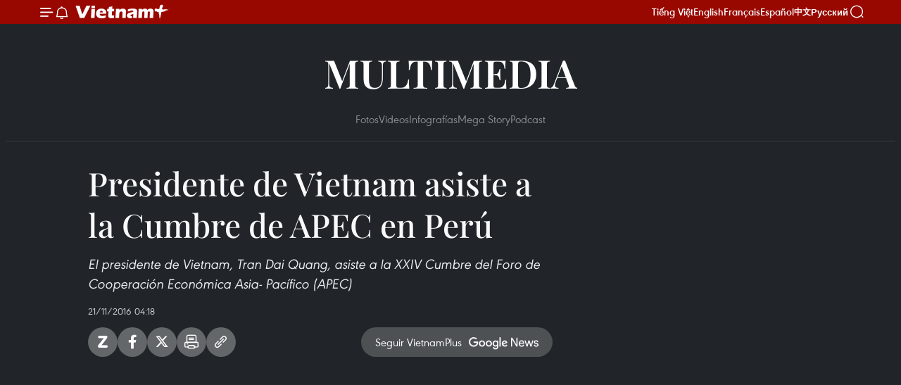

--- FILE ---
content_type: text/html;charset=utf-8
request_url: https://es.vietnamplus.vn/presidente-de-vietnam-asiste-a-la-cumbre-de-apec-en-peru-post67969.vnp
body_size: 15834
content:
<!DOCTYPE html> <html lang="es" class="es"> <head> <title>Presidente de Vietnam asiste a la Cumbre de APEC en Perú | Vietnam+ (VietnamPlus)</title> <meta name="description" content="El presidente de Vietnam, Tran Dai Quang, asiste a la XXIV Cumbre del Foro de Cooperación Económica Asia- Pacífico (APEC)"/> <meta name="keywords" content="APEC, Dai Quang, Vietnam"/> <meta name="news_keywords" content="APEC, Dai Quang, Vietnam"/> <meta http-equiv="Content-Type" content="text/html; charset=utf-8" /> <meta http-equiv="X-UA-Compatible" content="IE=edge"/> <meta http-equiv="refresh" content="1800" /> <meta name="revisit-after" content="1 days" /> <meta name="viewport" content="width=device-width, initial-scale=1"> <meta http-equiv="content-language" content="vi" /> <meta name="format-detection" content="telephone=no"/> <meta name="format-detection" content="address=no"/> <meta name="apple-mobile-web-app-capable" content="yes"> <meta name="apple-mobile-web-app-status-bar-style" content="black"> <meta name="apple-mobile-web-app-title" content="Vietnam+ (VietnamPlus)"/> <meta name="referrer" content="no-referrer-when-downgrade"/> <link rel="shortcut icon" href="https://media.vietnamplus.vn/assets/web/styles/img/favicon.ico" type="image/x-icon" /> <link rel="preconnect" href="https://media.vietnamplus.vn"/> <link rel="dns-prefetch" href="https://media.vietnamplus.vn"/> <link rel="preconnect" href="//www.google-analytics.com" /> <link rel="preconnect" href="//www.googletagmanager.com" /> <link rel="preconnect" href="//stc.za.zaloapp.com" /> <link rel="preconnect" href="//fonts.googleapis.com" /> <link rel="preconnect" href="//pagead2.googlesyndication.com"/> <link rel="preconnect" href="//tpc.googlesyndication.com"/> <link rel="preconnect" href="//securepubads.g.doubleclick.net"/> <link rel="preconnect" href="//accounts.google.com"/> <link rel="preconnect" href="//adservice.google.com"/> <link rel="preconnect" href="//adservice.google.com.vn"/> <link rel="preconnect" href="//www.googletagservices.com"/> <link rel="preconnect" href="//partner.googleadservices.com"/> <link rel="preconnect" href="//tpc.googlesyndication.com"/> <link rel="preconnect" href="//za.zdn.vn"/> <link rel="preconnect" href="//sp.zalo.me"/> <link rel="preconnect" href="//connect.facebook.net"/> <link rel="preconnect" href="//www.facebook.com"/> <link rel="dns-prefetch" href="//www.google-analytics.com" /> <link rel="dns-prefetch" href="//www.googletagmanager.com" /> <link rel="dns-prefetch" href="//stc.za.zaloapp.com" /> <link rel="dns-prefetch" href="//fonts.googleapis.com" /> <link rel="dns-prefetch" href="//pagead2.googlesyndication.com"/> <link rel="dns-prefetch" href="//tpc.googlesyndication.com"/> <link rel="dns-prefetch" href="//securepubads.g.doubleclick.net"/> <link rel="dns-prefetch" href="//accounts.google.com"/> <link rel="dns-prefetch" href="//adservice.google.com"/> <link rel="dns-prefetch" href="//adservice.google.com.vn"/> <link rel="dns-prefetch" href="//www.googletagservices.com"/> <link rel="dns-prefetch" href="//partner.googleadservices.com"/> <link rel="dns-prefetch" href="//tpc.googlesyndication.com"/> <link rel="dns-prefetch" href="//za.zdn.vn"/> <link rel="dns-prefetch" href="//sp.zalo.me"/> <link rel="dns-prefetch" href="//connect.facebook.net"/> <link rel="dns-prefetch" href="//www.facebook.com"/> <link rel="dns-prefetch" href="//graph.facebook.com"/> <link rel="dns-prefetch" href="//static.xx.fbcdn.net"/> <link rel="dns-prefetch" href="//staticxx.facebook.com"/> <script> var cmsConfig = { domainDesktop: 'https://es.vietnamplus.vn', domainMobile: 'https://es.vietnamplus.vn', domainApi: 'https://es-api.vietnamplus.vn', domainStatic: 'https://media.vietnamplus.vn', domainLog: 'https://es-log.vietnamplus.vn', googleAnalytics: 'G\-TGHDMM2RPP', siteId: 0, pageType: 1, objectId: 67969, adsZone: 380, allowAds: true, adsLazy: true, antiAdblock: true, }; if (window.location.protocol !== 'https:' && window.location.hostname.indexOf('vietnamplus.vn') !== -1) { window.location = 'https://' + window.location.hostname + window.location.pathname + window.location.hash; } var USER_AGENT=window.navigator&&(window.navigator.userAgent||window.navigator.vendor)||window.opera||"",IS_MOBILE=/Android|webOS|iPhone|iPod|BlackBerry|Windows Phone|IEMobile|Mobile Safari|Opera Mini/i.test(USER_AGENT),IS_REDIRECT=!1;function setCookie(e,o,i){var n=new Date,i=(n.setTime(n.getTime()+24*i*60*60*1e3),"expires="+n.toUTCString());document.cookie=e+"="+o+"; "+i+";path=/;"}function getCookie(e){var o=document.cookie.indexOf(e+"="),i=o+e.length+1;return!o&&e!==document.cookie.substring(0,e.length)||-1===o?null:(-1===(e=document.cookie.indexOf(";",i))&&(e=document.cookie.length),unescape(document.cookie.substring(i,e)))}IS_MOBILE&&getCookie("isDesktop")&&(setCookie("isDesktop",1,-1),window.location=window.location.pathname.replace(".amp", ".vnp")+window.location.search,IS_REDIRECT=!0); </script> <script> if(USER_AGENT && USER_AGENT.indexOf("facebot") <= 0 && USER_AGENT.indexOf("facebookexternalhit") <= 0) { var query = ''; var hash = ''; if (window.location.search) query = window.location.search; if (window.location.hash) hash = window.location.hash; var canonicalUrl = 'https://es.vietnamplus.vn/presidente-de-vietnam-asiste-a-la-cumbre-de-apec-en-peru-post67969.vnp' + query + hash ; var curUrl = decodeURIComponent(window.location.href); if(!location.port && canonicalUrl.startsWith("http") && curUrl != canonicalUrl){ window.location.replace(canonicalUrl); } } </script> <meta property="fb:pages" content="120834779440" /> <meta property="fb:app_id" content="1960985707489919" /> <meta name="author" content="Vietnam+ (VietnamPlus)" /> <meta name="copyright" content="Copyright © 2026 by Vietnam+ (VietnamPlus)" /> <meta name="RATING" content="GENERAL" /> <meta name="GENERATOR" content="Vietnam+ (VietnamPlus)" /> <meta content="Vietnam+ (VietnamPlus)" itemprop="sourceOrganization" name="source"/> <meta content="news" itemprop="genre" name="medium"/> <meta name="robots" content="noarchive, max-image-preview:large, index, follow" /> <meta name="GOOGLEBOT" content="noarchive, max-image-preview:large, index, follow" /> <link rel="canonical" href="https://es.vietnamplus.vn/presidente-de-vietnam-asiste-a-la-cumbre-de-apec-en-peru-post67969.vnp" /> <meta property="og:site_name" content="Vietnam+ (VietnamPlus)"/> <meta property="og:rich_attachment" content="true"/> <meta property="og:type" content="article"/> <meta property="og:url" content="https://es.vietnamplus.vn/presidente-de-vietnam-asiste-a-la-cumbre-de-apec-en-peru-post67969.vnp"/> <meta property="og:image" content="https://mediaes.vietnamplus.vn/images/70bfeb50a942ce45c8e8249230c63867dc3cef2c8bdc395f976f8af279e1db09d65decc099bcbd5d6d14092893ef6422f9dc3f6905f0730d29c57d833e219bdfdbf4f76d0fec49e9f83a3613c76bbde5/apec_peru_2016.jpg.webp"/> <meta property="og:image:width" content="1200"/> <meta property="og:image:height" content="630"/> <meta property="og:title" content="Presidente de Vietnam asiste a la Cumbre de APEC en Perú"/> <meta property="og:description" content="El presidente de Vietnam, Tran Dai Quang, asiste a la XXIV Cumbre del Foro de Cooperación Económica Asia- Pacífico (APEC)"/> <meta name="twitter:card" value="summary"/> <meta name="twitter:url" content="https://es.vietnamplus.vn/presidente-de-vietnam-asiste-a-la-cumbre-de-apec-en-peru-post67969.vnp"/> <meta name="twitter:title" content="Presidente de Vietnam asiste a la Cumbre de APEC en Perú"/> <meta name="twitter:description" content="El presidente de Vietnam, Tran Dai Quang, asiste a la XXIV Cumbre del Foro de Cooperación Económica Asia- Pacífico (APEC)"/> <meta name="twitter:image" content="https://mediaes.vietnamplus.vn/images/70bfeb50a942ce45c8e8249230c63867dc3cef2c8bdc395f976f8af279e1db09d65decc099bcbd5d6d14092893ef6422f9dc3f6905f0730d29c57d833e219bdfdbf4f76d0fec49e9f83a3613c76bbde5/apec_peru_2016.jpg.webp"/> <meta name="twitter:site" content="@Vietnam+ (VietnamPlus)"/> <meta name="twitter:creator" content="@Vietnam+ (VietnamPlus)"/> <meta property="article:publisher" content="https://www.facebook.com/VietnamPlus" /> <meta property="article:tag" content="APEC, Dai Quang, Vietnam"/> <meta property="article:section" content="Videos" /> <meta property="article:published_time" content="2016-11-21T11:18:00+0700"/> <meta property="article:modified_time" content="2016-11-21T15:40:49+0700"/> <script type="application/ld+json"> { "@context": "http://schema.org", "@type": "Organization", "name": "Vietnam+ (VietnamPlus)", "url": "https://es.vietnamplus.vn", "logo": "https://media.vietnamplus.vn/assets/web/styles/img/logo.png", "foundingDate": "2008", "founders": [ { "@type": "Person", "name": "Thông tấn xã Việt Nam (TTXVN)" } ], "address": [ { "@type": "PostalAddress", "streetAddress": "Số 05 Lý Thường Kiệt - Hà Nội - Việt Nam", "addressLocality": "Hà Nội City", "addressRegion": "Northeast", "postalCode": "100000", "addressCountry": "VNM" } ], "contactPoint": [ { "@type": "ContactPoint", "telephone": "+84-243-941-1349", "contactType": "customer service" }, { "@type": "ContactPoint", "telephone": "+84-243-941-1348", "contactType": "customer service" } ], "sameAs": [ "https://www.facebook.com/VietnamPlus", "https://www.tiktok.com/@vietnamplus", "https://twitter.com/vietnamplus", "https://www.youtube.com/c/BaoVietnamPlus" ] } </script> <script type="application/ld+json"> { "@context" : "https://schema.org", "@type" : "WebSite", "name": "Vietnam+ (VietnamPlus)", "url": "https://es.vietnamplus.vn", "alternateName" : "Báo điện tử VIETNAMPLUS, Cơ quan của Thông tấn xã Việt Nam (TTXVN)", "potentialAction": { "@type": "SearchAction", "target": { "@type": "EntryPoint", "urlTemplate": "https://es.vietnamplus.vn/search/?q={search_term_string}" }, "query-input": "required name=search_term_string" } } </script> <script type="application/ld+json"> { "@context":"http://schema.org", "@type":"BreadcrumbList", "itemListElement":[ { "@type":"ListItem", "position":1, "item":{ "@id":"https://es.vietnamplus.vn/videos/", "name":"Videos" } } ] } </script> <script type="application/ld+json"> { "@context": "http://schema.org", "@type": "NewsArticle", "mainEntityOfPage":{ "@type":"WebPage", "@id":"https://es.vietnamplus.vn/presidente-de-vietnam-asiste-a-la-cumbre-de-apec-en-peru-post67969.vnp" }, "headline": "Presidente de Vietnam asiste a la Cumbre de APEC en Perú", "description": "El presidente de Vietnam, Tran Dai Quang, asiste a la XXIV Cumbre del Foro de Cooperación Económica Asia- Pacífico (APEC)", "image": { "@type": "ImageObject", "url": "https://mediaes.vietnamplus.vn/images/70bfeb50a942ce45c8e8249230c63867dc3cef2c8bdc395f976f8af279e1db09d65decc099bcbd5d6d14092893ef6422f9dc3f6905f0730d29c57d833e219bdfdbf4f76d0fec49e9f83a3613c76bbde5/apec_peru_2016.jpg.webp", "width" : 1200, "height" : 675 }, "datePublished": "2016-11-21T11:18:00+0700", "dateModified": "2016-11-21T15:40:49+0700", "author": { "@type": "Person", "name": "" }, "publisher": { "@type": "Organization", "name": "Vietnam+ (VietnamPlus)", "logo": { "@type": "ImageObject", "url": "https://media.vietnamplus.vn/assets/web/styles/img/logo.png" } } } </script> <script type="application/ld+json"> { "@context": "https://schema.org", "@type": "VideoObject", "name": "Presidente de Vietnam asiste a la Cumbre de APEC en Perú", "headline": "Presidente de Vietnam asiste a la Cumbre de APEC en Perú", "description": "El presidente de Vietnam, Tran Dai Quang, asiste a la XXIV Cumbre del Foro de Cooperación Económica Asia- Pacífico (APEC)", "thumbnailUrl": "https://mediaes.vietnamplus.vn/images/dc3cef2c8bdc395f976f8af279e1db09d65decc099bcbd5d6d14092893ef6422f9dc3f6905f0730d29c57d833e219bdfdbf4f76d0fec49e9f83a3613c76bbde5/apec_peru_2016.jpg.webp", "uploadDate": "2016-11-21T11:18:00+0700", "datePublished": "2016-11-21T11:18:00+0700", "duration": "PT1M28S", "mainEntityOfPage": { "@type": "WebPage", "@id": "https://es.vietnamplus.vn/presidente-de-vietnam-asiste-a-la-cumbre-de-apec-en-peru-post67969.vnp" }, "image": { "@type": "ImageObject", "url": "https://mediaes.vietnamplus.vn/images/70bfeb50a942ce45c8e8249230c63867dc3cef2c8bdc395f976f8af279e1db09d65decc099bcbd5d6d14092893ef6422f9dc3f6905f0730d29c57d833e219bdfdbf4f76d0fec49e9f83a3613c76bbde5/apec_peru_2016.jpg.webp", "width": 1200, "height": 630 }, "author": { "@type": "Organization", "name": "Vietnam+ (VietnamPlus)" }, "publisher": { "@type": "Organization", "name": "Vietnam+ (VietnamPlus)", "logo": { "@type": "ImageObject", "url": "https://media.vietnamplus.vn/assets/web/styles/img/logo_share.png" } }, "about": ["APEC, Dai Quang, Vietnam"], "embedUrl": "https://www.youtube.com/embed/UnAQDBEKyR0?rel=0" } </script> <link rel="preload" href="https://media.vietnamplus.vn/assets/web/styles/css/main.min-1.0.14.css" as="style"> <link rel="preload" href="https://media.vietnamplus.vn/assets/web/js/main.min-1.0.33.js" as="script"> <link rel="preload" href="https://media.vietnamplus.vn/assets/web/js/detail.min-1.0.15.js" as="script"> <link rel="preload" href="https://common.mcms.one/assets/styles/css/vietnamplus-1.0.0.css" as="style"> <link rel="stylesheet" href="https://common.mcms.one/assets/styles/css/vietnamplus-1.0.0.css"> <link id="cms-style" rel="stylesheet" href="https://media.vietnamplus.vn/assets/web/styles/css/main.min-1.0.14.css"> <script type="text/javascript"> var _metaOgUrl = 'https://es.vietnamplus.vn/presidente-de-vietnam-asiste-a-la-cumbre-de-apec-en-peru-post67969.vnp'; var page_title = document.title; var tracked_url = window.location.pathname + window.location.search + window.location.hash; var cate_path = 'videos'; if (cate_path.length > 0) { tracked_url = "/" + cate_path + tracked_url; } </script> <script async="" src="https://www.googletagmanager.com/gtag/js?id=G-TGHDMM2RPP"></script> <script> window.dataLayer = window.dataLayer || []; function gtag(){dataLayer.push(arguments);} gtag('js', new Date()); gtag('config', 'G-TGHDMM2RPP', {page_path: tracked_url}); </script> <script>window.dataLayer = window.dataLayer || [];dataLayer.push({'pageCategory': '/videos'});</script> <script> window.dataLayer = window.dataLayer || []; dataLayer.push({ 'event': 'Pageview', 'articleId': '67969', 'articleTitle': 'Presidente de Vietnam asiste a la Cumbre de APEC en Perú', 'articleCategory': 'Videos', 'articleAlowAds': true, 'articleType': 'video', 'articleTags': 'APEC, Dai Quang, Vietnam', 'articlePublishDate': '2016-11-21T11:18:00+0700', 'articleThumbnail': 'https://mediaes.vietnamplus.vn/images/70bfeb50a942ce45c8e8249230c63867dc3cef2c8bdc395f976f8af279e1db09d65decc099bcbd5d6d14092893ef6422f9dc3f6905f0730d29c57d833e219bdfdbf4f76d0fec49e9f83a3613c76bbde5/apec_peru_2016.jpg.webp', 'articleShortUrl': 'https://es.vietnamplus.vn/presidente-de-vietnam-asiste-a-la-cumbre-de-apec-en-peru-post67969.vnp', 'articleFullUrl': 'https://es.vietnamplus.vn/presidente-de-vietnam-asiste-a-la-cumbre-de-apec-en-peru-post67969.vnp', }); </script> <script type='text/javascript'> gtag('event', 'article_page',{ 'articleId': '67969', 'articleTitle': 'Presidente de Vietnam asiste a la Cumbre de APEC en Perú', 'articleCategory': 'Videos', 'articleAlowAds': true, 'articleType': 'video', 'articleTags': 'APEC, Dai Quang, Vietnam', 'articlePublishDate': '2016-11-21T11:18:00+0700', 'articleThumbnail': 'https://mediaes.vietnamplus.vn/images/70bfeb50a942ce45c8e8249230c63867dc3cef2c8bdc395f976f8af279e1db09d65decc099bcbd5d6d14092893ef6422f9dc3f6905f0730d29c57d833e219bdfdbf4f76d0fec49e9f83a3613c76bbde5/apec_peru_2016.jpg.webp', 'articleShortUrl': 'https://es.vietnamplus.vn/presidente-de-vietnam-asiste-a-la-cumbre-de-apec-en-peru-post67969.vnp', 'articleFullUrl': 'https://es.vietnamplus.vn/presidente-de-vietnam-asiste-a-la-cumbre-de-apec-en-peru-post67969.vnp', }); </script> <script>(function(w,d,s,l,i){w[l]=w[l]||[];w[l].push({'gtm.start': new Date().getTime(),event:'gtm.js'});var f=d.getElementsByTagName(s)[0], j=d.createElement(s),dl=l!='dataLayer'?'&l='+l:'';j.async=true;j.src= 'https://www.googletagmanager.com/gtm.js?id='+i+dl;f.parentNode.insertBefore(j,f); })(window,document,'script','dataLayer','GTM-5WM58F3N');</script> <script type="text/javascript"> !function(){"use strict";function e(e){var t=!(arguments.length>1&&void 0!==arguments[1])||arguments[1],c=document.createElement("script");c.src=e,t?c.type="module":(c.async=!0,c.type="text/javascript",c.setAttribute("nomodule",""));var n=document.getElementsByTagName("script")[0];n.parentNode.insertBefore(c,n)}!function(t,c){!function(t,c,n){var a,o,r;n.accountId=c,null!==(a=t.marfeel)&&void 0!==a||(t.marfeel={}),null!==(o=(r=t.marfeel).cmd)&&void 0!==o||(r.cmd=[]),t.marfeel.config=n;var i="https://sdk.mrf.io/statics";e("".concat(i,"/marfeel-sdk.js?id=").concat(c),!0),e("".concat(i,"/marfeel-sdk.es5.js?id=").concat(c),!1)}(t,c,arguments.length>2&&void 0!==arguments[2]?arguments[2]:{})}(window,2272,{} )}(); </script> <script async src="https://sp.zalo.me/plugins/sdk.js"></script> </head> <body class="video-page"> <div id="sdaWeb_SdaMasthead" class="rennab rennab-top" data-platform="1" data-position="Web_SdaMasthead"> </div> <header class=" site-header"> <div class="sticky"> <div class="container"> <i class="ic-menu"></i> <i class="ic-bell"></i> <div id="header-news" class="pick-news hidden" data-source="header-latest-news"></div> <a class="small-logo" href="/" title="Vietnam+ (VietnamPlus)">Vietnam+ (VietnamPlus)</a> <ul class="menu"> <li> <a href="https://www.vietnamplus.vn" title="Tiếng Việt" target="_blank">Tiếng Việt</a> </li> <li> <a href="https://en.vietnamplus.vn" title="English" target="_blank" rel="nofollow">English</a> </li> <li> <a href="https://fr.vietnamplus.vn" title="Français" target="_blank" rel="nofollow">Français</a> </li> <li> <a href="https://es.vietnamplus.vn" title="Español" target="_blank" rel="nofollow">Español</a> </li> <li> <a href="https://zh.vietnamplus.vn" title="中文" target="_blank" rel="nofollow">中文</a> </li> <li> <a href="https://ru.vietnamplus.vn" title="Русский" target="_blank" rel="nofollow">Русский</a> </li> </ul> <div class="search-wrapper"> <i class="ic-search"></i> <input type="text" class="search txtsearch" placeholder="Palabra clave"> </div> </div> </div> </header> <div class="site-body"> <div id="sdaWeb_SdaBackground" class="rennab " data-platform="1" data-position="Web_SdaBackground"> </div> <div class="container"> <div class="breadcrumb "> <div class="main"> <a href="https://es.vietnamplus.vn/multimedia/" title="Multimedia">Multimedia</a> </div> <div class="sub"> <a href="https://es.vietnamplus.vn/photo/" title="Fotos">Fotos</a> <a href="https://es.vietnamplus.vn/videos/" title="Videos">Videos</a> <a href="https://es.vietnamplus.vn/infographics/" title="Infografías">Infografías</a> <a href="https://es.vietnamplus.vn/mega-story/" title="Mega Story">Mega Story</a> <a href="https://es.vietnamplus.vn/podcast/" title="Podcast">Podcast</a> </div> </div> <div id="sdaWeb_SdaTop" class="rennab " data-platform="1" data-position="Web_SdaTop"> </div> <div class="col zone-4"> <div class="main-col article"> <h1 class="article__title cms-title "> Presidente de Vietnam asiste a la Cumbre de APEC en Perú </h1> <div class="article__sapo cms-desc"> El presidente de Vietnam, Tran Dai Quang, asiste a la XXIV Cumbre del Foro de Cooperación Económica Asia- Pacífico (APEC) </div> <div id="sdaWeb_SdaArticleAfterSapo" class="rennab " data-platform="1" data-position="Web_SdaArticleAfterSapo"> </div> <div class="article__meta"> <time class="time" datetime="2016-11-21T11:18:00+0700" data-time="1479701880" data-friendly="false">lunes, noviembre 21, 2016 11:18</time> <meta class="cms-date" itemprop="datePublished" content="2016-11-21T11:18:00+0700"> </div> <div class="wrap-social"> <div class="social-pin article__social"> <a href="javascript:void(0);" class="zl zalo-share-button" title="Zalo" data-href="https://es.vietnamplus.vn/presidente-de-vietnam-asiste-a-la-cumbre-de-apec-en-peru-post67969.vnp" data-oaid="4486284411240520426" data-layout="1" data-color="blue" data-customize="true">Zalo</a> <a href="javascript:void(0);" class="item fb" data-href="https://es.vietnamplus.vn/presidente-de-vietnam-asiste-a-la-cumbre-de-apec-en-peru-post67969.vnp" data-rel="facebook" title="Facebook">Facebook</a> <a href="javascript:void(0);" class="item tw" data-href="https://es.vietnamplus.vn/presidente-de-vietnam-asiste-a-la-cumbre-de-apec-en-peru-post67969.vnp" data-rel="twitter" title="Twitter">Twitter</a> <a href="javascript:void(0);" class="bookmark sendbookmark hidden" onclick="ME.sendBookmark(this, 67969);" data-id="67969" title="Marcador">Marcador</a> <a href="javascript:void(0);" class="print sendprint" title="Print" data-href="/print-67969.html">Imprimir</a> <a href="javascript:void(0);" class="item link" data-href="https://es.vietnamplus.vn/presidente-de-vietnam-asiste-a-la-cumbre-de-apec-en-peru-post67969.vnp" data-rel="copy" title="Copy link">Copy link</a> </div> <a href="https://news.google.com/publications/CAAqBwgKMN-18wowlLWFAw?hl=vi&gl=VN&ceid=VN%3Avi" class="google-news" target="_blank" title="Google News">Seguir VietnamPlus</a> </div> <div class="article__body zce-content-body cms-body" itemprop="articleBody"> <div class="article-video"> <iframe width="100%" height="450" src="https://www.youtube.com/embed/UnAQDBEKyR0?rel=0" frameborder="0" data-video-src="https://www.youtube.com/embed/UnAQDBEKyR0?rel=0" scrolling="0" allowfullscreen data-width="560"></iframe>
</div>
<p><span>El presidente de Vietnam, Tran &nbsp;Dai Quang, asiste a la XXIV Cumbre del Foro de Cooperación Económica Asia- Pacífico (APEC)</span></p> <div id="sdaWeb_SdaArticleAfterBody" class="rennab " data-platform="1" data-position="Web_SdaArticleAfterBody"> </div> </div> <div class="article__tag"> <a class="active" href="https://es.vietnamplus.vn/tag/apec-tag7222.vnp" title="APEC">#APEC</a> <a class="active" href="https://es.vietnamplus.vn/tag.vnp?q=Dai Quang" title="Dai Quang">#Dai Quang</a> <a class="" href="https://es.vietnamplus.vn/tag/vietnam-tag21.vnp" title="Vietnam">#Vietnam</a> </div> <div id="sdaWeb_SdaArticleAfterTag" class="rennab " data-platform="1" data-position="Web_SdaArticleAfterTag"> </div> <div id="sdaWeb_SdaArticleAfterBody1" class="rennab " data-platform="1" data-position="Web_SdaArticleAfterBody1"> </div> <div id="sdaWeb_SdaArticleAfterBody2" class="rennab " data-platform="1" data-position="Web_SdaArticleAfterBody2"> </div> </div> <div class="sub-col sidebar-right"> </div> </div> <div class="wrapper-gray"> <div class="container"> <div class="list-media content-list" data-source="recommendation-380"> <article class="story"> <figure class="story__thumb"> <a class="cms-link" href="https://es.vietnamplus.vn/crece-perfil-internacional-de-vietnam-en-la-nueva-era-de-desarrollo-post231412.vnp" title="Crece perfil internacional de Vietnam en la nueva era de desarrollo"> <img class="lazyload" src="[data-uri]" data-src="https://mediaes.vietnamplus.vn/images/cd5ccd4dfb26e801ad891498ec318da7e41d577606a99b106732385a29aa6afaf47327ad2b67f4a9e99a49885a394ca2dbf4f76d0fec49e9f83a3613c76bbde5/screenshot-36.png.webp" data-srcset="https://mediaes.vietnamplus.vn/images/cd5ccd4dfb26e801ad891498ec318da7e41d577606a99b106732385a29aa6afaf47327ad2b67f4a9e99a49885a394ca2dbf4f76d0fec49e9f83a3613c76bbde5/screenshot-36.png.webp 1x, https://mediaes.vietnamplus.vn/images/63bdfe735f3bd34c0eac951b88ff1b73e41d577606a99b106732385a29aa6afaf47327ad2b67f4a9e99a49885a394ca2dbf4f76d0fec49e9f83a3613c76bbde5/screenshot-36.png.webp 2x" alt="Crece perfil internacional de Vietnam en la nueva era de desarrollo"> <noscript><img src="https://mediaes.vietnamplus.vn/images/cd5ccd4dfb26e801ad891498ec318da7e41d577606a99b106732385a29aa6afaf47327ad2b67f4a9e99a49885a394ca2dbf4f76d0fec49e9f83a3613c76bbde5/screenshot-36.png.webp" srcset="https://mediaes.vietnamplus.vn/images/cd5ccd4dfb26e801ad891498ec318da7e41d577606a99b106732385a29aa6afaf47327ad2b67f4a9e99a49885a394ca2dbf4f76d0fec49e9f83a3613c76bbde5/screenshot-36.png.webp 1x, https://mediaes.vietnamplus.vn/images/63bdfe735f3bd34c0eac951b88ff1b73e41d577606a99b106732385a29aa6afaf47327ad2b67f4a9e99a49885a394ca2dbf4f76d0fec49e9f83a3613c76bbde5/screenshot-36.png.webp 2x" alt="Crece perfil internacional de Vietnam en la nueva era de desarrollo" class="image-fallback"></noscript> </a> </figure> <h2 class="story__heading" data-tracking="231412"> <a class=" cms-link" href="https://es.vietnamplus.vn/crece-perfil-internacional-de-vietnam-en-la-nueva-era-de-desarrollo-post231412.vnp" title="Crece perfil internacional de Vietnam en la nueva era de desarrollo"> Crece perfil internacional de Vietnam en la nueva era de desarrollo </a> </h2> <time class="time" datetime="2026-01-21T08:00:07+0700" data-time="1768957207"> 21/01/2026 08:00 </time> </article> <article class="story"> <figure class="story__thumb"> <a class="cms-link" href="https://es.vietnamplus.vn/inauguran-xiv-congreso-nacional-del-partido-comunista-de-vietnam-con-enfasis-en-el-futuro-del-pais-post231436.vnp" title="Inauguran XIV Congreso Nacional del Partido Comunista de Vietnam con énfasis en el futuro del país"> <img class="lazyload" src="[data-uri]" data-src="https://mediaes.vietnamplus.vn/images/[base64]/khai-mac-trong-the-dai-hoi-dai-bieu-toan-quoc-lan-thu-xiv-cua-dang-8540180-2.jpg.webp" data-srcset="https://mediaes.vietnamplus.vn/images/[base64]/khai-mac-trong-the-dai-hoi-dai-bieu-toan-quoc-lan-thu-xiv-cua-dang-8540180-2.jpg.webp 1x, https://mediaes.vietnamplus.vn/images/[base64]/khai-mac-trong-the-dai-hoi-dai-bieu-toan-quoc-lan-thu-xiv-cua-dang-8540180-2.jpg.webp 2x" alt="Inauguran XIV Congreso Nacional del Partido Comunista de Vietnam con énfasis en el futuro del país"> <noscript><img src="https://mediaes.vietnamplus.vn/images/[base64]/khai-mac-trong-the-dai-hoi-dai-bieu-toan-quoc-lan-thu-xiv-cua-dang-8540180-2.jpg.webp" srcset="https://mediaes.vietnamplus.vn/images/[base64]/khai-mac-trong-the-dai-hoi-dai-bieu-toan-quoc-lan-thu-xiv-cua-dang-8540180-2.jpg.webp 1x, https://mediaes.vietnamplus.vn/images/[base64]/khai-mac-trong-the-dai-hoi-dai-bieu-toan-quoc-lan-thu-xiv-cua-dang-8540180-2.jpg.webp 2x" alt="Inauguran XIV Congreso Nacional del Partido Comunista de Vietnam con énfasis en el futuro del país" class="image-fallback"></noscript> </a> </figure> <h2 class="story__heading" data-tracking="231436"> <a class=" cms-link" href="https://es.vietnamplus.vn/inauguran-xiv-congreso-nacional-del-partido-comunista-de-vietnam-con-enfasis-en-el-futuro-del-pais-post231436.vnp" title="Inauguran XIV Congreso Nacional del Partido Comunista de Vietnam con énfasis en el futuro del país"> Inauguran XIV Congreso Nacional del Partido Comunista de Vietnam con énfasis en el futuro del país </a> </h2> <time class="time" datetime="2026-01-20T17:28:54+0700" data-time="1768904934"> 20/01/2026 17:28 </time> </article> <article class="story"> <figure class="story__thumb"> <a class="cms-link" href="https://es.vietnamplus.vn/venezuela-resalta-la-trascendencia-estrategica-del-xiv-congreso-del-partido-comunista-de-vietnam-post231417.vnp" title="Venezuela resalta la trascendencia estratégica del XIV Congreso del Partido Comunista de Vietnam"> <img class="lazyload" src="[data-uri]" data-src="https://mediaes.vietnamplus.vn/images/cd5ccd4dfb26e801ad891498ec318da760bd418e13f33adfbeebba7d2e58180a88c36f0f2f43cb9555e59e5f7679b5ce5be8a5b33b6eb663dd308151e53daa57/ds00000000.jpg.webp" data-srcset="https://mediaes.vietnamplus.vn/images/cd5ccd4dfb26e801ad891498ec318da760bd418e13f33adfbeebba7d2e58180a88c36f0f2f43cb9555e59e5f7679b5ce5be8a5b33b6eb663dd308151e53daa57/ds00000000.jpg.webp 1x, https://mediaes.vietnamplus.vn/images/63bdfe735f3bd34c0eac951b88ff1b7360bd418e13f33adfbeebba7d2e58180a88c36f0f2f43cb9555e59e5f7679b5ce5be8a5b33b6eb663dd308151e53daa57/ds00000000.jpg.webp 2x" alt="Venezuela resalta la trascendencia estratégica del XIV Congreso del Partido Comunista de Vietnam"> <noscript><img src="https://mediaes.vietnamplus.vn/images/cd5ccd4dfb26e801ad891498ec318da760bd418e13f33adfbeebba7d2e58180a88c36f0f2f43cb9555e59e5f7679b5ce5be8a5b33b6eb663dd308151e53daa57/ds00000000.jpg.webp" srcset="https://mediaes.vietnamplus.vn/images/cd5ccd4dfb26e801ad891498ec318da760bd418e13f33adfbeebba7d2e58180a88c36f0f2f43cb9555e59e5f7679b5ce5be8a5b33b6eb663dd308151e53daa57/ds00000000.jpg.webp 1x, https://mediaes.vietnamplus.vn/images/63bdfe735f3bd34c0eac951b88ff1b7360bd418e13f33adfbeebba7d2e58180a88c36f0f2f43cb9555e59e5f7679b5ce5be8a5b33b6eb663dd308151e53daa57/ds00000000.jpg.webp 2x" alt="Venezuela resalta la trascendencia estratégica del XIV Congreso del Partido Comunista de Vietnam" class="image-fallback"></noscript> </a> </figure> <h2 class="story__heading" data-tracking="231417"> <a class=" cms-link" href="https://es.vietnamplus.vn/venezuela-resalta-la-trascendencia-estrategica-del-xiv-congreso-del-partido-comunista-de-vietnam-post231417.vnp" title="Venezuela resalta la trascendencia estratégica del XIV Congreso del Partido Comunista de Vietnam"> Venezuela resalta la trascendencia estratégica del XIV Congreso del Partido Comunista de Vietnam </a> </h2> <time class="time" datetime="2026-01-20T15:38:26+0700" data-time="1768898306"> 20/01/2026 15:38 </time> </article> <article class="story"> <figure class="story__thumb"> <a class="cms-link" href="https://es.vietnamplus.vn/de-la-resiliencia-ante-la-adversidad-a-la-aspiracion-de-ascenso-en-una-nueva-era-post231382.vnp" title="De la resiliencia ante la adversidad a la aspiración de ascenso en una nueva era"> <img class="lazyload" src="[data-uri]" data-src="https://mediaes.vietnamplus.vn/images/9d91a6097a67db0094100078518924944f740f24abd245720c8fac9a8ce97d55fd23040e1fcdbf37b879635083ba9c9281e4bcb427ae282580bbef04a0e02785/4-20260111214434.jpg.webp" data-srcset="https://mediaes.vietnamplus.vn/images/9d91a6097a67db0094100078518924944f740f24abd245720c8fac9a8ce97d55fd23040e1fcdbf37b879635083ba9c9281e4bcb427ae282580bbef04a0e02785/4-20260111214434.jpg.webp 1x, https://mediaes.vietnamplus.vn/images/a706983975c195c1893b03d18be4d1fd4f740f24abd245720c8fac9a8ce97d55fd23040e1fcdbf37b879635083ba9c9281e4bcb427ae282580bbef04a0e02785/4-20260111214434.jpg.webp 2x" alt="De la resiliencia ante la adversidad a la aspiración de ascenso en una nueva era"> <noscript><img src="https://mediaes.vietnamplus.vn/images/9d91a6097a67db0094100078518924944f740f24abd245720c8fac9a8ce97d55fd23040e1fcdbf37b879635083ba9c9281e4bcb427ae282580bbef04a0e02785/4-20260111214434.jpg.webp" srcset="https://mediaes.vietnamplus.vn/images/9d91a6097a67db0094100078518924944f740f24abd245720c8fac9a8ce97d55fd23040e1fcdbf37b879635083ba9c9281e4bcb427ae282580bbef04a0e02785/4-20260111214434.jpg.webp 1x, https://mediaes.vietnamplus.vn/images/a706983975c195c1893b03d18be4d1fd4f740f24abd245720c8fac9a8ce97d55fd23040e1fcdbf37b879635083ba9c9281e4bcb427ae282580bbef04a0e02785/4-20260111214434.jpg.webp 2x" alt="De la resiliencia ante la adversidad a la aspiración de ascenso en una nueva era" class="image-fallback"></noscript> </a> </figure> <h2 class="story__heading" data-tracking="231382"> <a class=" cms-link" href="https://es.vietnamplus.vn/de-la-resiliencia-ante-la-adversidad-a-la-aspiracion-de-ascenso-en-una-nueva-era-post231382.vnp" title="De la resiliencia ante la adversidad a la aspiración de ascenso en una nueva era"> De la resiliencia ante la adversidad a la aspiración de ascenso en una nueva era </a> </h2> <time class="time" datetime="2026-01-20T08:00:02+0700" data-time="1768870802"> 20/01/2026 08:00 </time> </article> <article class="story"> <figure class="story__thumb"> <a class="cms-link" href="https://es.vietnamplus.vn/efectuan-sesion-preparatoria-del-xiv-congreso-nacional-del-pcv-post231390.vnp" title="Efectúan sesión preparatoria del XIV Congreso Nacional del PCV"> <img class="lazyload" src="[data-uri]" data-src="https://mediaes.vietnamplus.vn/images/9d91a6097a67db00941000785189249429791e84287bafadd97e3a4be53ce63e212f98b69134bec0492ce26c288fadc25be8a5b33b6eb663dd308151e53daa57/phien-hop-1.jpg.webp" data-srcset="https://mediaes.vietnamplus.vn/images/9d91a6097a67db00941000785189249429791e84287bafadd97e3a4be53ce63e212f98b69134bec0492ce26c288fadc25be8a5b33b6eb663dd308151e53daa57/phien-hop-1.jpg.webp 1x, https://mediaes.vietnamplus.vn/images/a706983975c195c1893b03d18be4d1fd29791e84287bafadd97e3a4be53ce63e212f98b69134bec0492ce26c288fadc25be8a5b33b6eb663dd308151e53daa57/phien-hop-1.jpg.webp 2x" alt="Efectúan sesión preparatoria del XIV Congreso Nacional del PCV"> <noscript><img src="https://mediaes.vietnamplus.vn/images/9d91a6097a67db00941000785189249429791e84287bafadd97e3a4be53ce63e212f98b69134bec0492ce26c288fadc25be8a5b33b6eb663dd308151e53daa57/phien-hop-1.jpg.webp" srcset="https://mediaes.vietnamplus.vn/images/9d91a6097a67db00941000785189249429791e84287bafadd97e3a4be53ce63e212f98b69134bec0492ce26c288fadc25be8a5b33b6eb663dd308151e53daa57/phien-hop-1.jpg.webp 1x, https://mediaes.vietnamplus.vn/images/a706983975c195c1893b03d18be4d1fd29791e84287bafadd97e3a4be53ce63e212f98b69134bec0492ce26c288fadc25be8a5b33b6eb663dd308151e53daa57/phien-hop-1.jpg.webp 2x" alt="Efectúan sesión preparatoria del XIV Congreso Nacional del PCV" class="image-fallback"></noscript> </a> </figure> <h2 class="story__heading" data-tracking="231390"> <a class=" cms-link" href="https://es.vietnamplus.vn/efectuan-sesion-preparatoria-del-xiv-congreso-nacional-del-pcv-post231390.vnp" title="Efectúan sesión preparatoria del XIV Congreso Nacional del PCV"> Efectúan sesión preparatoria del XIV Congreso Nacional del PCV </a> </h2> <time class="time" datetime="2026-01-19T16:17:43+0700" data-time="1768814263"> 19/01/2026 16:17 </time> </article> <article class="story"> <figure class="story__thumb"> <a class="cms-link" href="https://es.vietnamplus.vn/liderazgo-del-partido-comunista-de-vietnam-impulsa-el-exito-del-pais-post231282.vnp" title="Liderazgo del Partido Comunista de Vietnam impulsa el éxito del país"> <img class="lazyload" src="[data-uri]" data-src="https://mediaes.vietnamplus.vn/images/a1cd6e726833b60bae427a5c549be51db7b7911219b3687c979eab51d09f54d7d566065b54e1af9f33a4042c335c572d078103dba682cbd9ad11e0bf00fb66b1/dang-cong-san-viet-nam.jpg.webp" data-srcset="https://mediaes.vietnamplus.vn/images/a1cd6e726833b60bae427a5c549be51db7b7911219b3687c979eab51d09f54d7d566065b54e1af9f33a4042c335c572d078103dba682cbd9ad11e0bf00fb66b1/dang-cong-san-viet-nam.jpg.webp 1x, https://mediaes.vietnamplus.vn/images/94db5b3088768b17919a35c5e7651667b7b7911219b3687c979eab51d09f54d7d566065b54e1af9f33a4042c335c572d078103dba682cbd9ad11e0bf00fb66b1/dang-cong-san-viet-nam.jpg.webp 2x" alt="Liderazgo del Partido Comunista de Vietnam impulsa el éxito del país"> <noscript><img src="https://mediaes.vietnamplus.vn/images/a1cd6e726833b60bae427a5c549be51db7b7911219b3687c979eab51d09f54d7d566065b54e1af9f33a4042c335c572d078103dba682cbd9ad11e0bf00fb66b1/dang-cong-san-viet-nam.jpg.webp" srcset="https://mediaes.vietnamplus.vn/images/a1cd6e726833b60bae427a5c549be51db7b7911219b3687c979eab51d09f54d7d566065b54e1af9f33a4042c335c572d078103dba682cbd9ad11e0bf00fb66b1/dang-cong-san-viet-nam.jpg.webp 1x, https://mediaes.vietnamplus.vn/images/94db5b3088768b17919a35c5e7651667b7b7911219b3687c979eab51d09f54d7d566065b54e1af9f33a4042c335c572d078103dba682cbd9ad11e0bf00fb66b1/dang-cong-san-viet-nam.jpg.webp 2x" alt="Liderazgo del Partido Comunista de Vietnam impulsa el éxito del país" class="image-fallback"></noscript> </a> </figure> <h2 class="story__heading" data-tracking="231282"> <a class=" cms-link" href="https://es.vietnamplus.vn/liderazgo-del-partido-comunista-de-vietnam-impulsa-el-exito-del-pais-post231282.vnp" title="Liderazgo del Partido Comunista de Vietnam impulsa el éxito del país"> Liderazgo del Partido Comunista de Vietnam impulsa el éxito del país </a> </h2> <time class="time" datetime="2026-01-16T11:43:08+0700" data-time="1768538588"> 16/01/2026 11:43 </time> </article> <article class="story"> <figure class="story__thumb"> <a class="cms-link" href="https://es.vietnamplus.vn/el-xiv-congreso-nacional-del-partido-inaugura-una-nueva-era-para-vietnam-post231234.vnp" title="El XIV Congreso Nacional del Partido inaugura una nueva era para Vietnam"> <img class="lazyload" src="[data-uri]" data-src="https://mediaes.vietnamplus.vn/images/cd5ccd4dfb26e801ad891498ec318da711e3c9f77f746cbbd3fbe957932cd52f5c9bb4511ead042c8167dd741a3ba725bb9e8f316a69e7ca54f09f9747f74c0d/duong-loi-doi-moi-12-8.jpg.webp" data-srcset="https://mediaes.vietnamplus.vn/images/cd5ccd4dfb26e801ad891498ec318da711e3c9f77f746cbbd3fbe957932cd52f5c9bb4511ead042c8167dd741a3ba725bb9e8f316a69e7ca54f09f9747f74c0d/duong-loi-doi-moi-12-8.jpg.webp 1x, https://mediaes.vietnamplus.vn/images/63bdfe735f3bd34c0eac951b88ff1b7311e3c9f77f746cbbd3fbe957932cd52f5c9bb4511ead042c8167dd741a3ba725bb9e8f316a69e7ca54f09f9747f74c0d/duong-loi-doi-moi-12-8.jpg.webp 2x" alt="El XIV Congreso Nacional del Partido inaugura una nueva era para Vietnam"> <noscript><img src="https://mediaes.vietnamplus.vn/images/cd5ccd4dfb26e801ad891498ec318da711e3c9f77f746cbbd3fbe957932cd52f5c9bb4511ead042c8167dd741a3ba725bb9e8f316a69e7ca54f09f9747f74c0d/duong-loi-doi-moi-12-8.jpg.webp" srcset="https://mediaes.vietnamplus.vn/images/cd5ccd4dfb26e801ad891498ec318da711e3c9f77f746cbbd3fbe957932cd52f5c9bb4511ead042c8167dd741a3ba725bb9e8f316a69e7ca54f09f9747f74c0d/duong-loi-doi-moi-12-8.jpg.webp 1x, https://mediaes.vietnamplus.vn/images/63bdfe735f3bd34c0eac951b88ff1b7311e3c9f77f746cbbd3fbe957932cd52f5c9bb4511ead042c8167dd741a3ba725bb9e8f316a69e7ca54f09f9747f74c0d/duong-loi-doi-moi-12-8.jpg.webp 2x" alt="El XIV Congreso Nacional del Partido inaugura una nueva era para Vietnam" class="image-fallback"></noscript> </a> </figure> <h2 class="story__heading" data-tracking="231234"> <a class=" cms-link" href="https://es.vietnamplus.vn/el-xiv-congreso-nacional-del-partido-inaugura-una-nueva-era-para-vietnam-post231234.vnp" title="El XIV Congreso Nacional del Partido inaugura una nueva era para Vietnam"> El XIV Congreso Nacional del Partido inaugura una nueva era para Vietnam </a> </h2> <time class="time" datetime="2026-01-16T08:00:00+0700" data-time="1768525200"> 16/01/2026 08:00 </time> </article> <article class="story"> <figure class="story__thumb"> <a class="cms-link" href="https://es.vietnamplus.vn/vietnam-alcanza-record-en-exportaciones-de-frutas-y-verduras-en-2025-post231183.vnp" title="Vietnam alcanza récord en exportaciones de frutas y verduras en 2025"> <img class="lazyload" src="[data-uri]" data-src="https://mediaes.vietnamplus.vn/images/cd5ccd4dfb26e801ad891498ec318da7757160653c3d79ad8fbdae28be97c807e2c5dcd2e7128b65c4171a9f96030599f44ef1d150b8b3771776b52bfdb80c04/sau-rieng-xuat-khau.jpg.webp" data-srcset="https://mediaes.vietnamplus.vn/images/cd5ccd4dfb26e801ad891498ec318da7757160653c3d79ad8fbdae28be97c807e2c5dcd2e7128b65c4171a9f96030599f44ef1d150b8b3771776b52bfdb80c04/sau-rieng-xuat-khau.jpg.webp 1x, https://mediaes.vietnamplus.vn/images/63bdfe735f3bd34c0eac951b88ff1b73757160653c3d79ad8fbdae28be97c807e2c5dcd2e7128b65c4171a9f96030599f44ef1d150b8b3771776b52bfdb80c04/sau-rieng-xuat-khau.jpg.webp 2x" alt="Durían vietnamita para la exportación (Fuente: VNA)"> <noscript><img src="https://mediaes.vietnamplus.vn/images/cd5ccd4dfb26e801ad891498ec318da7757160653c3d79ad8fbdae28be97c807e2c5dcd2e7128b65c4171a9f96030599f44ef1d150b8b3771776b52bfdb80c04/sau-rieng-xuat-khau.jpg.webp" srcset="https://mediaes.vietnamplus.vn/images/cd5ccd4dfb26e801ad891498ec318da7757160653c3d79ad8fbdae28be97c807e2c5dcd2e7128b65c4171a9f96030599f44ef1d150b8b3771776b52bfdb80c04/sau-rieng-xuat-khau.jpg.webp 1x, https://mediaes.vietnamplus.vn/images/63bdfe735f3bd34c0eac951b88ff1b73757160653c3d79ad8fbdae28be97c807e2c5dcd2e7128b65c4171a9f96030599f44ef1d150b8b3771776b52bfdb80c04/sau-rieng-xuat-khau.jpg.webp 2x" alt="Durían vietnamita para la exportación (Fuente: VNA)" class="image-fallback"></noscript> </a> </figure> <h2 class="story__heading" data-tracking="231183"> <a class=" cms-link" href="https://es.vietnamplus.vn/vietnam-alcanza-record-en-exportaciones-de-frutas-y-verduras-en-2025-post231183.vnp" title="Vietnam alcanza récord en exportaciones de frutas y verduras en 2025"> Vietnam alcanza récord en exportaciones de frutas y verduras en 2025 </a> </h2> <time class="time" datetime="2026-01-14T11:35:03+0700" data-time="1768365303"> 14/01/2026 11:35 </time> </article> <article class="story"> <figure class="story__thumb"> <a class="cms-link" href="https://es.vietnamplus.vn/industria-de-semiconductores-de-vietnam-acelera-en-la-carrera-global-post231115.vnp" title="Industria de semiconductores de Vietnam acelera en la carrera global"> <img class="lazyload" src="[data-uri]" data-src="https://mediaes.vietnamplus.vn/images/5cf7418a7c422d24b9f840cc8059f7d277373487c64ce5520d8342fefec63ccd4160e04092193b22a7b609e2f2a8ba2ddbf4f76d0fec49e9f83a3613c76bbde5/ban-dan-2753.jpg.webp" data-srcset="https://mediaes.vietnamplus.vn/images/5cf7418a7c422d24b9f840cc8059f7d277373487c64ce5520d8342fefec63ccd4160e04092193b22a7b609e2f2a8ba2ddbf4f76d0fec49e9f83a3613c76bbde5/ban-dan-2753.jpg.webp 1x, https://mediaes.vietnamplus.vn/images/6e2b4cc3478832aea34528c719d560b577373487c64ce5520d8342fefec63ccd4160e04092193b22a7b609e2f2a8ba2ddbf4f76d0fec49e9f83a3613c76bbde5/ban-dan-2753.jpg.webp 2x" alt="Industria de semiconductores de Vietnam acelera en la carrera global"> <noscript><img src="https://mediaes.vietnamplus.vn/images/5cf7418a7c422d24b9f840cc8059f7d277373487c64ce5520d8342fefec63ccd4160e04092193b22a7b609e2f2a8ba2ddbf4f76d0fec49e9f83a3613c76bbde5/ban-dan-2753.jpg.webp" srcset="https://mediaes.vietnamplus.vn/images/5cf7418a7c422d24b9f840cc8059f7d277373487c64ce5520d8342fefec63ccd4160e04092193b22a7b609e2f2a8ba2ddbf4f76d0fec49e9f83a3613c76bbde5/ban-dan-2753.jpg.webp 1x, https://mediaes.vietnamplus.vn/images/6e2b4cc3478832aea34528c719d560b577373487c64ce5520d8342fefec63ccd4160e04092193b22a7b609e2f2a8ba2ddbf4f76d0fec49e9f83a3613c76bbde5/ban-dan-2753.jpg.webp 2x" alt="Industria de semiconductores de Vietnam acelera en la carrera global" class="image-fallback"></noscript> </a> </figure> <h2 class="story__heading" data-tracking="231115"> <a class=" cms-link" href="https://es.vietnamplus.vn/industria-de-semiconductores-de-vietnam-acelera-en-la-carrera-global-post231115.vnp" title="Industria de semiconductores de Vietnam acelera en la carrera global"> Industria de semiconductores de Vietnam acelera en la carrera global </a> </h2> <time class="time" datetime="2026-01-14T08:00:00+0700" data-time="1768352400"> 14/01/2026 08:00 </time> </article> <article class="story"> <figure class="story__thumb"> <a class="cms-link" href="https://es.vietnamplus.vn/espana-y-vietnam-hacia-una-asociacion-estrategica-integral-post231011.vnp" title="España y Vietnam, hacia una asociación estratégica integral "> <img class="lazyload" src="[data-uri]" data-src="https://mediaes.vietnamplus.vn/images/2581a9a8b5a580f4d71b121ecfecf3c68ab6f14a2d095ce416106a773c166e7917d0fddf08d52e532518ad00b02af872/anh-1.jpg.webp" data-srcset="https://mediaes.vietnamplus.vn/images/2581a9a8b5a580f4d71b121ecfecf3c68ab6f14a2d095ce416106a773c166e7917d0fddf08d52e532518ad00b02af872/anh-1.jpg.webp 1x, https://mediaes.vietnamplus.vn/images/da1dd67f95e59b7dff2d462342ae7c188ab6f14a2d095ce416106a773c166e7917d0fddf08d52e532518ad00b02af872/anh-1.jpg.webp 2x" alt="El primer ministro de Vietnam, Pham Minh Chinh, y el presidente del Gobierno de España, Pedro Sánchez Pérez-Castejón. (Foto: VNA)"> <noscript><img src="https://mediaes.vietnamplus.vn/images/2581a9a8b5a580f4d71b121ecfecf3c68ab6f14a2d095ce416106a773c166e7917d0fddf08d52e532518ad00b02af872/anh-1.jpg.webp" srcset="https://mediaes.vietnamplus.vn/images/2581a9a8b5a580f4d71b121ecfecf3c68ab6f14a2d095ce416106a773c166e7917d0fddf08d52e532518ad00b02af872/anh-1.jpg.webp 1x, https://mediaes.vietnamplus.vn/images/da1dd67f95e59b7dff2d462342ae7c188ab6f14a2d095ce416106a773c166e7917d0fddf08d52e532518ad00b02af872/anh-1.jpg.webp 2x" alt="El primer ministro de Vietnam, Pham Minh Chinh, y el presidente del Gobierno de España, Pedro Sánchez Pérez-Castejón. (Foto: VNA)" class="image-fallback"></noscript> </a> </figure> <h2 class="story__heading" data-tracking="231011"> <a class=" cms-link" href="https://es.vietnamplus.vn/espana-y-vietnam-hacia-una-asociacion-estrategica-integral-post231011.vnp" title="España y Vietnam, hacia una asociación estratégica integral "> España y Vietnam, hacia una asociación estratégica integral </a> </h2> <time class="time" datetime="2026-01-13T08:00:00+0700" data-time="1768266000"> 13/01/2026 08:00 </time> </article> <article class="story"> <figure class="story__thumb"> <a class="cms-link" href="https://es.vietnamplus.vn/primer-ministro-define-cinco-estrategias-clave-para-el-comite-partidista-del-gobierno-post231096.vnp" title="Primer ministro define cinco estrategias clave para el Comité partidista del Gobierno"> <img class="lazyload" src="[data-uri]" data-src="https://mediaes.vietnamplus.vn/images/[base64]/thu-tuong-chu-tri-hoi-nghi-trien-khai-nhiem-vu-nam-2026-cua-ban-chap-hanh-dang-bo-chinh-phu-1101-1.jpg.webp" data-srcset="https://mediaes.vietnamplus.vn/images/[base64]/thu-tuong-chu-tri-hoi-nghi-trien-khai-nhiem-vu-nam-2026-cua-ban-chap-hanh-dang-bo-chinh-phu-1101-1.jpg.webp 1x, https://mediaes.vietnamplus.vn/images/[base64]/thu-tuong-chu-tri-hoi-nghi-trien-khai-nhiem-vu-nam-2026-cua-ban-chap-hanh-dang-bo-chinh-phu-1101-1.jpg.webp 2x" alt="Primer ministro define cinco estrategias clave para el Comité partidista del Gobierno"> <noscript><img src="https://mediaes.vietnamplus.vn/images/[base64]/thu-tuong-chu-tri-hoi-nghi-trien-khai-nhiem-vu-nam-2026-cua-ban-chap-hanh-dang-bo-chinh-phu-1101-1.jpg.webp" srcset="https://mediaes.vietnamplus.vn/images/[base64]/thu-tuong-chu-tri-hoi-nghi-trien-khai-nhiem-vu-nam-2026-cua-ban-chap-hanh-dang-bo-chinh-phu-1101-1.jpg.webp 1x, https://mediaes.vietnamplus.vn/images/[base64]/thu-tuong-chu-tri-hoi-nghi-trien-khai-nhiem-vu-nam-2026-cua-ban-chap-hanh-dang-bo-chinh-phu-1101-1.jpg.webp 2x" alt="Primer ministro define cinco estrategias clave para el Comité partidista del Gobierno" class="image-fallback"></noscript> </a> </figure> <h2 class="story__heading" data-tracking="231096"> <a class=" cms-link" href="https://es.vietnamplus.vn/primer-ministro-define-cinco-estrategias-clave-para-el-comite-partidista-del-gobierno-post231096.vnp" title="Primer ministro define cinco estrategias clave para el Comité partidista del Gobierno"> Primer ministro define cinco estrategias clave para el Comité partidista del Gobierno </a> </h2> <time class="time" datetime="2026-01-12T14:28:57+0700" data-time="1768202937"> 12/01/2026 14:28 </time> </article> <article class="story"> <figure class="story__thumb"> <a class="cms-link" href="https://es.vietnamplus.vn/vietnam-apuesta-por-un-modelo-economico-innovador-post230997.vnp" title="Vietnam apuesta por un modelo económico innovador "> <img class="lazyload" src="[data-uri]" data-src="https://mediaes.vietnamplus.vn/images/[base64]/vna-potal-hoi-nghi-trien-khai-cong-tac-nam-2026-cua-chinh-phu-va-chinh-quyen-dia-phuong-8517309.jpg.webp" data-srcset="https://mediaes.vietnamplus.vn/images/[base64]/vna-potal-hoi-nghi-trien-khai-cong-tac-nam-2026-cua-chinh-phu-va-chinh-quyen-dia-phuong-8517309.jpg.webp 1x, https://mediaes.vietnamplus.vn/images/[base64]/vna-potal-hoi-nghi-trien-khai-cong-tac-nam-2026-cua-chinh-phu-va-chinh-quyen-dia-phuong-8517309.jpg.webp 2x" alt="Vietnam apuesta por un modelo económico innovador "> <noscript><img src="https://mediaes.vietnamplus.vn/images/[base64]/vna-potal-hoi-nghi-trien-khai-cong-tac-nam-2026-cua-chinh-phu-va-chinh-quyen-dia-phuong-8517309.jpg.webp" srcset="https://mediaes.vietnamplus.vn/images/[base64]/vna-potal-hoi-nghi-trien-khai-cong-tac-nam-2026-cua-chinh-phu-va-chinh-quyen-dia-phuong-8517309.jpg.webp 1x, https://mediaes.vietnamplus.vn/images/[base64]/vna-potal-hoi-nghi-trien-khai-cong-tac-nam-2026-cua-chinh-phu-va-chinh-quyen-dia-phuong-8517309.jpg.webp 2x" alt="Vietnam apuesta por un modelo económico innovador " class="image-fallback"></noscript> </a> </figure> <h2 class="story__heading" data-tracking="230997"> <a class=" cms-link" href="https://es.vietnamplus.vn/vietnam-apuesta-por-un-modelo-economico-innovador-post230997.vnp" title="Vietnam apuesta por un modelo económico innovador "> Vietnam apuesta por un modelo económico innovador </a> </h2> <time class="time" datetime="2026-01-09T11:19:41+0700" data-time="1767932381"> 09/01/2026 11:19 </time> </article> <article class="story"> <figure class="story__thumb"> <a class="cms-link" href="https://es.vietnamplus.vn/la-transicion-verde-emerge-como-un-nuevo-motor-de-crecimiento-de-vietnam-post230921.vnp" title="La transición verde emerge como un nuevo motor de crecimiento de Vietnam"> <img class="lazyload" src="[data-uri]" data-src="https://mediaes.vietnamplus.vn/images/cd5ccd4dfb26e801ad891498ec318da7a442ab7007c9d0fd699b1079f8f62069071fc4540ad56903a399b42ad5a9a015/nltt1.jpg.webp" data-srcset="https://mediaes.vietnamplus.vn/images/cd5ccd4dfb26e801ad891498ec318da7a442ab7007c9d0fd699b1079f8f62069071fc4540ad56903a399b42ad5a9a015/nltt1.jpg.webp 1x, https://mediaes.vietnamplus.vn/images/63bdfe735f3bd34c0eac951b88ff1b73a442ab7007c9d0fd699b1079f8f62069071fc4540ad56903a399b42ad5a9a015/nltt1.jpg.webp 2x" alt="La transición verde emerge como un nuevo motor de crecimiento de Vietnam"> <noscript><img src="https://mediaes.vietnamplus.vn/images/cd5ccd4dfb26e801ad891498ec318da7a442ab7007c9d0fd699b1079f8f62069071fc4540ad56903a399b42ad5a9a015/nltt1.jpg.webp" srcset="https://mediaes.vietnamplus.vn/images/cd5ccd4dfb26e801ad891498ec318da7a442ab7007c9d0fd699b1079f8f62069071fc4540ad56903a399b42ad5a9a015/nltt1.jpg.webp 1x, https://mediaes.vietnamplus.vn/images/63bdfe735f3bd34c0eac951b88ff1b73a442ab7007c9d0fd699b1079f8f62069071fc4540ad56903a399b42ad5a9a015/nltt1.jpg.webp 2x" alt="La transición verde emerge como un nuevo motor de crecimiento de Vietnam" class="image-fallback"></noscript> </a> </figure> <h2 class="story__heading" data-tracking="230921"> <a class=" cms-link" href="https://es.vietnamplus.vn/la-transicion-verde-emerge-como-un-nuevo-motor-de-crecimiento-de-vietnam-post230921.vnp" title="La transición verde emerge como un nuevo motor de crecimiento de Vietnam"> La transición verde emerge como un nuevo motor de crecimiento de Vietnam </a> </h2> <time class="time" datetime="2026-01-09T08:00:00+0700" data-time="1767920400"> 09/01/2026 08:00 </time> </article> <article class="story"> <figure class="story__thumb"> <a class="cms-link" href="https://es.vietnamplus.vn/informan-a-misiones-diplomaticas-y-organizaciones-internacionales-planes-del-xiv-congreso-del-partido-post230954.vnp" title="Informan a misiones diplomáticas y organizaciones internacionales planes del XIV Congreso del Partido"> <img class="lazyload" src="[data-uri]" data-src="https://mediaes.vietnamplus.vn/images/2581a9a8b5a580f4d71b121ecfecf3c67cc4ecf949d06fbc041629996e727b8b1d17339a9f39769e8e7721f717c4bcd05be8a5b33b6eb663dd308151e53daa57/img-9176.jpg.webp" data-srcset="https://mediaes.vietnamplus.vn/images/2581a9a8b5a580f4d71b121ecfecf3c67cc4ecf949d06fbc041629996e727b8b1d17339a9f39769e8e7721f717c4bcd05be8a5b33b6eb663dd308151e53daa57/img-9176.jpg.webp 1x, https://mediaes.vietnamplus.vn/images/da1dd67f95e59b7dff2d462342ae7c187cc4ecf949d06fbc041629996e727b8b1d17339a9f39769e8e7721f717c4bcd05be8a5b33b6eb663dd308151e53daa57/img-9176.jpg.webp 2x" alt="El secretario del Comité Central del Partido Comunista y canciller Le Hoai Trung, Informan a misiones diplomáticas y organizaciones internacionales planes del XIV Congreso del Partido (Foto: VNA)"> <noscript><img src="https://mediaes.vietnamplus.vn/images/2581a9a8b5a580f4d71b121ecfecf3c67cc4ecf949d06fbc041629996e727b8b1d17339a9f39769e8e7721f717c4bcd05be8a5b33b6eb663dd308151e53daa57/img-9176.jpg.webp" srcset="https://mediaes.vietnamplus.vn/images/2581a9a8b5a580f4d71b121ecfecf3c67cc4ecf949d06fbc041629996e727b8b1d17339a9f39769e8e7721f717c4bcd05be8a5b33b6eb663dd308151e53daa57/img-9176.jpg.webp 1x, https://mediaes.vietnamplus.vn/images/da1dd67f95e59b7dff2d462342ae7c187cc4ecf949d06fbc041629996e727b8b1d17339a9f39769e8e7721f717c4bcd05be8a5b33b6eb663dd308151e53daa57/img-9176.jpg.webp 2x" alt="El secretario del Comité Central del Partido Comunista y canciller Le Hoai Trung, Informan a misiones diplomáticas y organizaciones internacionales planes del XIV Congreso del Partido (Foto: VNA)" class="image-fallback"></noscript> </a> </figure> <h2 class="story__heading" data-tracking="230954"> <a class=" cms-link" href="https://es.vietnamplus.vn/informan-a-misiones-diplomaticas-y-organizaciones-internacionales-planes-del-xiv-congreso-del-partido-post230954.vnp" title="Informan a misiones diplomáticas y organizaciones internacionales planes del XIV Congreso del Partido"> Informan a misiones diplomáticas y organizaciones internacionales planes del XIV Congreso del Partido </a> </h2> <time class="time" datetime="2026-01-08T11:01:34+0700" data-time="1767844894"> 08/01/2026 11:01 </time> </article> <article class="story"> <figure class="story__thumb"> <a class="cms-link" href="https://es.vietnamplus.vn/vietnam-celebra-el-80-aniversario-de-sus-primeras-elecciones-generales-post230922.vnp" title="Vietnam celebra el 80.º aniversario de sus primeras elecciones generales"> <img class="lazyload" src="[data-uri]" data-src="https://mediaes.vietnamplus.vn/images/[base64]/202601060922507303z740156849344874e6cc1f71b2f1ed984c8631dac98ac3-1767674980615-1767674980704402263703.jpg.webp" data-srcset="https://mediaes.vietnamplus.vn/images/[base64]/202601060922507303z740156849344874e6cc1f71b2f1ed984c8631dac98ac3-1767674980615-1767674980704402263703.jpg.webp 1x, https://mediaes.vietnamplus.vn/images/[base64]/202601060922507303z740156849344874e6cc1f71b2f1ed984c8631dac98ac3-1767674980615-1767674980704402263703.jpg.webp 2x" alt="Vietnam celebra el 80.º aniversario de sus primeras elecciones generales"> <noscript><img src="https://mediaes.vietnamplus.vn/images/[base64]/202601060922507303z740156849344874e6cc1f71b2f1ed984c8631dac98ac3-1767674980615-1767674980704402263703.jpg.webp" srcset="https://mediaes.vietnamplus.vn/images/[base64]/202601060922507303z740156849344874e6cc1f71b2f1ed984c8631dac98ac3-1767674980615-1767674980704402263703.jpg.webp 1x, https://mediaes.vietnamplus.vn/images/[base64]/202601060922507303z740156849344874e6cc1f71b2f1ed984c8631dac98ac3-1767674980615-1767674980704402263703.jpg.webp 2x" alt="Vietnam celebra el 80.º aniversario de sus primeras elecciones generales" class="image-fallback"></noscript> </a> </figure> <h2 class="story__heading" data-tracking="230922"> <a class=" cms-link" href="https://es.vietnamplus.vn/vietnam-celebra-el-80-aniversario-de-sus-primeras-elecciones-generales-post230922.vnp" title="Vietnam celebra el 80.º aniversario de sus primeras elecciones generales"> Vietnam celebra el 80.º aniversario de sus primeras elecciones generales </a> </h2> <time class="time" datetime="2026-01-07T11:38:45+0700" data-time="1767760725"> 07/01/2026 11:38 </time> </article> <article class="story"> <figure class="story__thumb"> <a class="cms-link" href="https://es.vietnamplus.vn/innovacion-motor-de-una-nueva-fase-de-desarrollo-post230892.vnp" title="Innovación: motor de una nueva fase de desarrollo "> <img class="lazyload" src="[data-uri]" data-src="https://mediaes.vietnamplus.vn/images/f66751971842afd852ca908ba09c2700068b2c966157389e88e219ca4af40413e0008da7866617dd8e6960fd4f52142cd9ba6e0e50c9e92f6c55449e55d83655/doi-moi-st-041123.jpg.webp" data-srcset="https://mediaes.vietnamplus.vn/images/f66751971842afd852ca908ba09c2700068b2c966157389e88e219ca4af40413e0008da7866617dd8e6960fd4f52142cd9ba6e0e50c9e92f6c55449e55d83655/doi-moi-st-041123.jpg.webp 1x, https://mediaes.vietnamplus.vn/images/a667f77f938ba892957c70230f9dfa3a068b2c966157389e88e219ca4af40413e0008da7866617dd8e6960fd4f52142cd9ba6e0e50c9e92f6c55449e55d83655/doi-moi-st-041123.jpg.webp 2x" alt="Innovación: motor de una nueva fase de desarrollo "> <noscript><img src="https://mediaes.vietnamplus.vn/images/f66751971842afd852ca908ba09c2700068b2c966157389e88e219ca4af40413e0008da7866617dd8e6960fd4f52142cd9ba6e0e50c9e92f6c55449e55d83655/doi-moi-st-041123.jpg.webp" srcset="https://mediaes.vietnamplus.vn/images/f66751971842afd852ca908ba09c2700068b2c966157389e88e219ca4af40413e0008da7866617dd8e6960fd4f52142cd9ba6e0e50c9e92f6c55449e55d83655/doi-moi-st-041123.jpg.webp 1x, https://mediaes.vietnamplus.vn/images/a667f77f938ba892957c70230f9dfa3a068b2c966157389e88e219ca4af40413e0008da7866617dd8e6960fd4f52142cd9ba6e0e50c9e92f6c55449e55d83655/doi-moi-st-041123.jpg.webp 2x" alt="Innovación: motor de una nueva fase de desarrollo " class="image-fallback"></noscript> </a> </figure> <h2 class="story__heading" data-tracking="230892"> <a class=" cms-link" href="https://es.vietnamplus.vn/innovacion-motor-de-una-nueva-fase-de-desarrollo-post230892.vnp" title="Innovación: motor de una nueva fase de desarrollo "> Innovación: motor de una nueva fase de desarrollo </a> </h2> <time class="time" datetime="2026-01-07T08:00:00+0700" data-time="1767747600"> 07/01/2026 08:00 </time> </article> <article class="story"> <figure class="story__thumb"> <a class="cms-link" href="https://es.vietnamplus.vn/lider-partidista-pide-al-sector-de-asuntos-internos-intensificar-labor-anticorrupcion-post230885.vnp" title="Líder partidista pide al sector de asuntos internos intensificar labor anticorrupción"> <img class="lazyload" src="[data-uri]" data-src="https://mediaes.vietnamplus.vn/images/f66751971842afd852ca908ba09c270082dbb33d201469c9967316d515765a019f1c238be7bee026011af4a0a974fc9449b8e7a6a0d5a3dcefaddffa7b3cfd2e/nganh-noi-chinh-dang.jpg.webp" data-srcset="https://mediaes.vietnamplus.vn/images/f66751971842afd852ca908ba09c270082dbb33d201469c9967316d515765a019f1c238be7bee026011af4a0a974fc9449b8e7a6a0d5a3dcefaddffa7b3cfd2e/nganh-noi-chinh-dang.jpg.webp 1x, https://mediaes.vietnamplus.vn/images/a667f77f938ba892957c70230f9dfa3a82dbb33d201469c9967316d515765a019f1c238be7bee026011af4a0a974fc9449b8e7a6a0d5a3dcefaddffa7b3cfd2e/nganh-noi-chinh-dang.jpg.webp 2x" alt="Líder partidista pide al sector de asuntos internos intensificar labor anticorrupción"> <noscript><img src="https://mediaes.vietnamplus.vn/images/f66751971842afd852ca908ba09c270082dbb33d201469c9967316d515765a019f1c238be7bee026011af4a0a974fc9449b8e7a6a0d5a3dcefaddffa7b3cfd2e/nganh-noi-chinh-dang.jpg.webp" srcset="https://mediaes.vietnamplus.vn/images/f66751971842afd852ca908ba09c270082dbb33d201469c9967316d515765a019f1c238be7bee026011af4a0a974fc9449b8e7a6a0d5a3dcefaddffa7b3cfd2e/nganh-noi-chinh-dang.jpg.webp 1x, https://mediaes.vietnamplus.vn/images/a667f77f938ba892957c70230f9dfa3a82dbb33d201469c9967316d515765a019f1c238be7bee026011af4a0a974fc9449b8e7a6a0d5a3dcefaddffa7b3cfd2e/nganh-noi-chinh-dang.jpg.webp 2x" alt="Líder partidista pide al sector de asuntos internos intensificar labor anticorrupción" class="image-fallback"></noscript> </a> </figure> <h2 class="story__heading" data-tracking="230885"> <a class=" cms-link" href="https://es.vietnamplus.vn/lider-partidista-pide-al-sector-de-asuntos-internos-intensificar-labor-anticorrupcion-post230885.vnp" title="Líder partidista pide al sector de asuntos internos intensificar labor anticorrupción"> Líder partidista pide al sector de asuntos internos intensificar labor anticorrupción </a> </h2> <time class="time" datetime="2026-01-06T11:27:29+0700" data-time="1767673649"> 06/01/2026 11:27 </time> </article> <article class="story"> <figure class="story__thumb"> <a class="cms-link" href="https://es.vietnamplus.vn/sector-de-salud-de-vietnam-acelera-reformas-hacia-un-sistema-centrado-en-las-personas-post230860.vnp" title="Sector de salud de Vietnam acelera reformas hacia un sistema centrado en las personas"> <img class="lazyload" src="[data-uri]" data-src="https://mediaes.vietnamplus.vn/images/[base64]/vna-potal-trung-tam-so-sinh-benh-vien-phu-san-trung-uong-noi-cham-soc-dieu-tri-cac-benh-ly-dac-biet-8137275.jpg.webp" data-srcset="https://mediaes.vietnamplus.vn/images/[base64]/vna-potal-trung-tam-so-sinh-benh-vien-phu-san-trung-uong-noi-cham-soc-dieu-tri-cac-benh-ly-dac-biet-8137275.jpg.webp 1x, https://mediaes.vietnamplus.vn/images/[base64]/vna-potal-trung-tam-so-sinh-benh-vien-phu-san-trung-uong-noi-cham-soc-dieu-tri-cac-benh-ly-dac-biet-8137275.jpg.webp 2x" alt="Sector de salud de Vietnam acelera reformas hacia un sistema centrado en las personas"> <noscript><img src="https://mediaes.vietnamplus.vn/images/[base64]/vna-potal-trung-tam-so-sinh-benh-vien-phu-san-trung-uong-noi-cham-soc-dieu-tri-cac-benh-ly-dac-biet-8137275.jpg.webp" srcset="https://mediaes.vietnamplus.vn/images/[base64]/vna-potal-trung-tam-so-sinh-benh-vien-phu-san-trung-uong-noi-cham-soc-dieu-tri-cac-benh-ly-dac-biet-8137275.jpg.webp 1x, https://mediaes.vietnamplus.vn/images/[base64]/vna-potal-trung-tam-so-sinh-benh-vien-phu-san-trung-uong-noi-cham-soc-dieu-tri-cac-benh-ly-dac-biet-8137275.jpg.webp 2x" alt="Sector de salud de Vietnam acelera reformas hacia un sistema centrado en las personas" class="image-fallback"></noscript> </a> </figure> <h2 class="story__heading" data-tracking="230860"> <a class=" cms-link" href="https://es.vietnamplus.vn/sector-de-salud-de-vietnam-acelera-reformas-hacia-un-sistema-centrado-en-las-personas-post230860.vnp" title="Sector de salud de Vietnam acelera reformas hacia un sistema centrado en las personas"> Sector de salud de Vietnam acelera reformas hacia un sistema centrado en las personas </a> </h2> <time class="time" datetime="2026-01-06T08:00:00+0700" data-time="1767661200"> 06/01/2026 08:00 </time> </article> <article class="story"> <figure class="story__thumb"> <a class="cms-link" href="https://es.vietnamplus.vn/vietnam-expresa-profunda-preocupacion-por-informaciones-sobre-situacion-actual-en-venezuela-post230839.vnp" title="Vietnam expresa profunda preocupación por informaciones sobre situación actual en Venezuela"> <img class="lazyload" src="[data-uri]" data-src="https://mediaes.vietnamplus.vn/images/[base64]/bo-chien-tranh-thong-bao-voi-quoc-hoi-my-ve-viec-bat-giu-tong-thong-venezuela-8510238.jpg.webp" data-srcset="https://mediaes.vietnamplus.vn/images/[base64]/bo-chien-tranh-thong-bao-voi-quoc-hoi-my-ve-viec-bat-giu-tong-thong-venezuela-8510238.jpg.webp 1x, https://mediaes.vietnamplus.vn/images/[base64]/bo-chien-tranh-thong-bao-voi-quoc-hoi-my-ve-viec-bat-giu-tong-thong-venezuela-8510238.jpg.webp 2x" alt="Vietnam expresa profunda preocupación por informaciones sobre situación actual en Venezuela"> <noscript><img src="https://mediaes.vietnamplus.vn/images/[base64]/bo-chien-tranh-thong-bao-voi-quoc-hoi-my-ve-viec-bat-giu-tong-thong-venezuela-8510238.jpg.webp" srcset="https://mediaes.vietnamplus.vn/images/[base64]/bo-chien-tranh-thong-bao-voi-quoc-hoi-my-ve-viec-bat-giu-tong-thong-venezuela-8510238.jpg.webp 1x, https://mediaes.vietnamplus.vn/images/[base64]/bo-chien-tranh-thong-bao-voi-quoc-hoi-my-ve-viec-bat-giu-tong-thong-venezuela-8510238.jpg.webp 2x" alt="Vietnam expresa profunda preocupación por informaciones sobre situación actual en Venezuela" class="image-fallback"></noscript> </a> </figure> <h2 class="story__heading" data-tracking="230839"> <a class=" cms-link" href="https://es.vietnamplus.vn/vietnam-expresa-profunda-preocupacion-por-informaciones-sobre-situacion-actual-en-venezuela-post230839.vnp" title="Vietnam expresa profunda preocupación por informaciones sobre situación actual en Venezuela"> Vietnam expresa profunda preocupación por informaciones sobre situación actual en Venezuela </a> </h2> <time class="time" datetime="2026-01-05T10:48:56+0700" data-time="1767584936"> 05/01/2026 10:48 </time> </article> <article class="story"> <figure class="story__thumb"> <a class="cms-link" href="https://es.vietnamplus.vn/crecimiento-del-credito-de-vietnam-se-acerca-al-18-en-2025-post230733.vnp" title="Crecimiento del crédito de Vietnam se acerca al 18% en 2025"> <img class="lazyload" src="[data-uri]" data-src="https://mediaes.vietnamplus.vn/images/9d91a6097a67db0094100078518924945854650bd2e905b38347f6dc95bfa4b9936bff80eac538b213db70ff017d4a47376f9ead7e2f4667166d8f98b8e681e2/tin-dung-2276.jpg.webp" data-srcset="https://mediaes.vietnamplus.vn/images/9d91a6097a67db0094100078518924945854650bd2e905b38347f6dc95bfa4b9936bff80eac538b213db70ff017d4a47376f9ead7e2f4667166d8f98b8e681e2/tin-dung-2276.jpg.webp 1x, https://mediaes.vietnamplus.vn/images/a706983975c195c1893b03d18be4d1fd5854650bd2e905b38347f6dc95bfa4b9936bff80eac538b213db70ff017d4a47376f9ead7e2f4667166d8f98b8e681e2/tin-dung-2276.jpg.webp 2x" alt="Crecimiento del crédito de Vietnam se acerca al 18% en 2025"> <noscript><img src="https://mediaes.vietnamplus.vn/images/9d91a6097a67db0094100078518924945854650bd2e905b38347f6dc95bfa4b9936bff80eac538b213db70ff017d4a47376f9ead7e2f4667166d8f98b8e681e2/tin-dung-2276.jpg.webp" srcset="https://mediaes.vietnamplus.vn/images/9d91a6097a67db0094100078518924945854650bd2e905b38347f6dc95bfa4b9936bff80eac538b213db70ff017d4a47376f9ead7e2f4667166d8f98b8e681e2/tin-dung-2276.jpg.webp 1x, https://mediaes.vietnamplus.vn/images/a706983975c195c1893b03d18be4d1fd5854650bd2e905b38347f6dc95bfa4b9936bff80eac538b213db70ff017d4a47376f9ead7e2f4667166d8f98b8e681e2/tin-dung-2276.jpg.webp 2x" alt="Crecimiento del crédito de Vietnam se acerca al 18% en 2025" class="image-fallback"></noscript> </a> </figure> <h2 class="story__heading" data-tracking="230733"> <a class=" cms-link" href="https://es.vietnamplus.vn/crecimiento-del-credito-de-vietnam-se-acerca-al-18-en-2025-post230733.vnp" title="Crecimiento del crédito de Vietnam se acerca al 18% en 2025"> Crecimiento del crédito de Vietnam se acerca al 18% en 2025 </a> </h2> <time class="time" datetime="2026-01-02T08:00:00+0700" data-time="1767315600"> 02/01/2026 08:00 </time> </article> </div> <button type="button" class="more-news control__loadmore" data-page="1" data-zone="380" data-type="zone" data-layout="media">Descargar</button> </div> </div> <div id="sdaWeb_SdaBottom" class="rennab " data-platform="1" data-position="Web_SdaBottom"> </div> </div> </div> <div class="back-to-top"></div> <footer class="site-footer"> <div class="networks"> <div class="swiper"> <div class="swiper-wrapper"> <a class="swiper-slide item" href="https://vnanet.vn/" target="_blank" title="TTXVN" rel="nofollow"> <img src="https://mediaes.vietnamplus.vn/images/9937f68f1387c1b7661f2a3ed7c099e9893df2fe05b2443a0a21b6541a852309a9724fa21e7e37520306f780c5b58b1f0afc8cb1b22e67744dac7df0102a376c/logo-1-ttx-7749.png.webp" alt="TTXVN"/> </a> <a class="swiper-slide item" href="https://vnews.gov.vn/" target="_blank" title="VNews" rel="nofollow"> <img src="https://mediaes.vietnamplus.vn/images/9937f68f1387c1b7661f2a3ed7c099e9893df2fe05b2443a0a21b6541a852309683c4fa3ccc83ba0ffc4131c1adb0ad6e51fbe712b111ecaa19e1ead5ec95397/logo-9-vnews-6652.png.webp" alt="VNews"/> </a> <a class="swiper-slide item" href="https://baotintuc.vn/" target="_blank" title="Tin tức" rel="nofollow"> <img src="https://mediaes.vietnamplus.vn/images/9937f68f1387c1b7661f2a3ed7c099e9893df2fe05b2443a0a21b6541a852309fe25fc8e381d3762c6aec9477067269a81e4bcb427ae282580bbef04a0e02785/logo-2-tt-6361.png.webp" alt="Tin tức"/> </a> <a class="swiper-slide item" href="https://bnews.vn/" target="_blank" title="BNews" rel="nofollow"> <img src="https://mediaes.vietnamplus.vn/images/9937f68f1387c1b7661f2a3ed7c099e9893df2fe05b2443a0a21b6541a852309209247cfeafae4c1c684bd39411cda37d9ba6e0e50c9e92f6c55449e55d83655/logo-4-bnews-2300.jpg.webp" alt="BNews"/> </a> <a class="swiper-slide item" href="http://bizhub.vn/" target="_blank" title="Bizhub" rel="nofollow"> <img src="https://mediaes.vietnamplus.vn/images/9937f68f1387c1b7661f2a3ed7c099e9893df2fe05b2443a0a21b6541a85230952bbb84cce43cfa2f59d0dce5e26dd466861f5756222d29830381ee2b1f1ec5d/logo-5-bizhub-7993.png.webp" alt="Bizhub"/> </a> <a class="swiper-slide item" href="https://vietnamnews.vn/" target="_blank" title="VNS" rel="nofollow"> <img src="https://mediaes.vietnamplus.vn/images/9937f68f1387c1b7661f2a3ed7c099e9893df2fe05b2443a0a21b6541a852309699589b10b3de275901a98b671f1a69b0afc8cb1b22e67744dac7df0102a376c/logo-6-vns-4582.png.webp" alt="VNS"/> </a> <a class="swiper-slide item" href="https://lecourrier.vn/" target="_blank" title="CVN" rel="nofollow"> <img src="https://mediaes.vietnamplus.vn/images/9937f68f1387c1b7661f2a3ed7c099e9893df2fe05b2443a0a21b6541a852309c9438dc557b7d4e9e8c1aa65d839e67c81e4bcb427ae282580bbef04a0e02785/logo-7-cvn-521.png.webp" alt="CVN"/> </a> <a class="swiper-slide item" href="https://dantocmiennui.vn/" target="_blank" title="DTMN" rel="nofollow"> <img src="https://mediaes.vietnamplus.vn/images/9937f68f1387c1b7661f2a3ed7c099e9893df2fe05b2443a0a21b6541a8523097dc3f60b0c22ae7071cfea3ca21232881acef22f17a78f3bd60a8a3233134356/logo-3-dtmn-9058.png.webp" alt="DTMN"/> </a> <a class="swiper-slide item" href="https://vietnam.vnanet.vn/vietnamese/" target="_blank" title="Báo ảnh" rel="nofollow"> <img src="https://mediaes.vietnamplus.vn/images/9937f68f1387c1b7661f2a3ed7c099e9893df2fe05b2443a0a21b6541a8523093512e5d49c1f3922520fec1ba5f0c0b581e4bcb427ae282580bbef04a0e02785/logo-8-ba-8906.png.webp" alt="Báo ảnh"/> </a> <a class="swiper-slide item" href="https://happyvietnam.vnanet.vn/en" target="_blank" title="HappyVN" rel="nofollow"> <img src="https://mediaes.vietnamplus.vn/images/9937f68f1387c1b7661f2a3ed7c099e98e48e3e34fa9ae9ab7ad49b5798562b8cef8f34589ce44332927552029ac1fe4dbf4f76d0fec49e9f83a3613c76bbde5/happyvn-2342.png.webp" alt="HappyVN"/> </a> </div> </div> </div> <div class="container"> <div class="content"> <a href="https://es.vietnamplus.vn" class="logo" title="Vietnam+ (VietnamPlus)">Vietnam+ (VietnamPlus)</a> <p class="upper">AGENCIA VIETNAMITA DE NOTICIAS</p>
<p>Editor en jefe: TRAN TIEN DUAN</p> </div> <div class="info"> <ul class="menu"> <li> <a href="#" title="Propiedad Intelectual">Propiedad Intelectual</a> </li> <li> <a href="#" title="Condiciones de Uso">Condiciones de Uso</a> </li> <li> <a href="/rss.html" title="RSS">RSS</a> </li> <li> <a href="#" title="Apoyo">Apoyo</a> </li> <li> <a href="#" title="Idiomas">Idiomas</a> </li> <li> <a href="/gioi-thieu.vnp" title="VNA">VNA</a> </li> <li> <a href="#" title="Servicios de Noticias">Servicios de Noticias</a> </li> <li> <a href="#" title="Publicidad">Publicidad</a> </li> <li> <a href="#" title="Contacto">Contacto</a> </li> </ul> <p>Licencia No. 1374/GP-BTTTT expedida el 11 de septiembre de 2008 por el Ministerio de Información y Comunicación.</p>
<p>Tel.: (024) 39411349 - (024) 39411348, Fax: (024) 39411348</p>
<p>Correo: <a href="mailto:vietnamplus@vnanet.vn" title="Email">vietnamplus@vnanet.vn</a></p>
<p>© Derechos de autor de VietnamPlus, VNA. Prohibida su reproducción, por cualquier medio, sin autorización expresa por escrito.</p> </div> </div> </footer> <div class="navigation"> <ul class="menu"> <li> <a href="/" class="" title="Portada">Portada</a> </li> <li> <a class="" href="https://es.vietnamplus.vn/politica/" title="Política">Política</a> </li> <li> <a class="" href="https://es.vietnamplus.vn/op-ed/" title="Enfoque">Enfoque</a> </li> <li> <a class="" href="https://es.vietnamplus.vn/internacional/" title="Internacional">Internacional</a> </li> <li> <a class="" href="https://es.vietnamplus.vn/sociedad/" title="Sociedad">Sociedad</a> </li> <li> <a class="" href="https://es.vietnamplus.vn/economia/" title="Economía">Economía</a> </li> <li> <a class="" href="https://es.vietnamplus.vn/cultura-deporte/" title="Cultura-Deporte">Cultura-Deporte</a> </li> <li> <a class="" href="https://es.vietnamplus.vn/cie-tec/" title="Cie-Tec">Cie-Tec</a> </li> <li> <a class="" href="https://es.vietnamplus.vn/salud/" title="Salud">Salud</a> </li> <li> <a class="" href="https://es.vietnamplus.vn/medio-ambiente/" title="Medio ambiente">Medio ambiente</a> </li> <li> <a class="" href="https://es.vietnamplus.vn/turismo/" title="Turismo">Turismo</a> </li> <li class="other-subject"> <a href="/multimedia/" title="Centro de medios">Centro de medios</a> <ul class="sub-menu show"> <a class="" href="https://es.vietnamplus.vn/podcast/" title="Podcast">Podcast</a> <a class="" href="https://es.vietnamplus.vn/mega-story/" title="Mega Story">Mega Story</a> <a class="" href="https://es.vietnamplus.vn/infographics/" title="Infografías">Infografías</a> <a class="" href="https://es.vietnamplus.vn/photo/" title="Fotos">Fotos</a> <a class="" href="https://es.vietnamplus.vn/videos/" title="Videos">Videos</a> </ul> </li> </ul> </div> <script>if(!String.prototype.endsWith){String.prototype.endsWith=function(d){var c=this.length-d.length;return c>=0&&this.lastIndexOf(d)===c}}if(!String.prototype.startsWith){String.prototype.startsWith=function(c,d){d=d||0;return this.indexOf(c,d)===d}}function canUseWebP(){var b=document.createElement("canvas");if(!!(b.getContext&&b.getContext("2d"))){return b.toDataURL("image/webp").indexOf("data:image/webp")==0}return false}function replaceWebPToImage(){if(canUseWebP()){return}var f=document.getElementsByTagName("img");for(i=0;i<f.length;i++){var h=f[i];if(h&&h.src.length>0&&h.src.indexOf("/styles/img")==-1){var e=h.src;var g=h.dataset.src;if(g&&g.length>0&&(g.endsWith(".webp")||g.indexOf(".webp?")>-1)&&e.startsWith("data:image")){h.setAttribute("data-src",g.replace(".webp",""));h.setAttribute("src",g.replace(".webp",""))}else{if((e.endsWith(".webp")||e.indexOf(".webp?")>-1)){h.setAttribute("src",e.replace(".webp",""))}}}}}replaceWebPToImage();</script> <script defer src="https://common.mcms.one/assets/js/web/common.min-0.0.62.js"></script> <script defer src="https://media.vietnamplus.vn/assets/web/js/main.min-1.0.33.js"></script> <script defer src="https://media.vietnamplus.vn/assets/web/js/detail.min-1.0.15.js"></script> <div id="sdaWeb_SdaArticleInpage" class="rennab " data-platform="1" data-position="Web_SdaArticleInpage"> </div> <div id="sdaWeb_SdaArticleVideoPreroll" class="rennab " data-platform="1" data-position="Web_SdaArticleVideoPreroll"> </div> <div class="float-ads hidden" id="floating-left" style="z-index: 999; position: fixed; right: 50%; bottom: 0px; margin-right: 600px;"> <div id="sdaWeb_SdaFloatLeft" class="rennab " data-platform="1" data-position="Web_SdaFloatLeft"> </div> </div> <div class="float-ads hidden" id="floating-right" style="z-index:999;position:fixed; left:50%; bottom:0px; margin-left:600px"> <div id="sdaWeb_SdaFloatRight" class="rennab " data-platform="1" data-position="Web_SdaFloatRight"> </div> </div> <div id="sdaWeb_SdaBalloon" class="rennab " data-platform="1" data-position="Web_SdaBalloon"> </div> </body> </html>